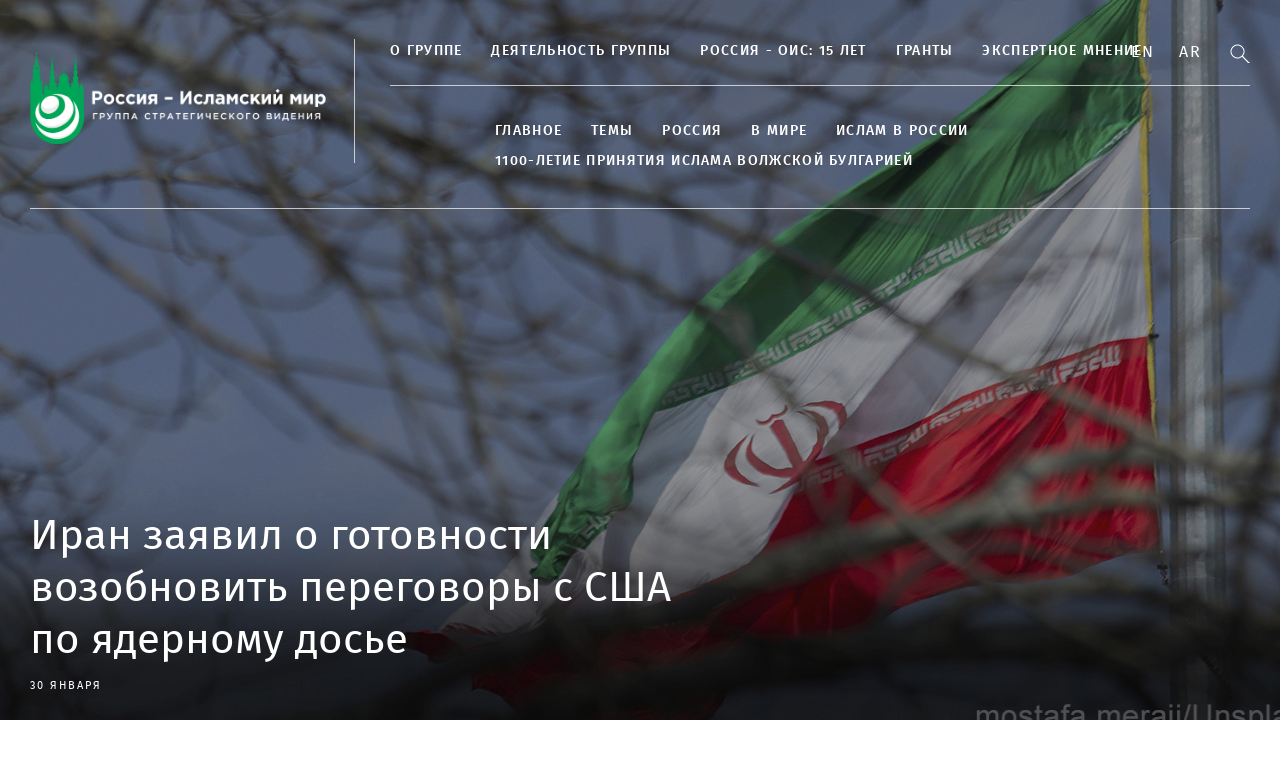

--- FILE ---
content_type: text/html; charset=UTF-8
request_url: https://russia-islworld.ru/novosti/%D8%A7%D9%84%D8%AF%D9%81%D8%A7%D8%B9-%D8%A7%D9%84%D8%B1%D9%88%D8%B3%D9%8A%D8%A9:-%D9%85%D9%82%D8%A7%D8%AA%D9%84%D8%A7%D8%AA-%D8%A5%D8%B3%D8%B1%D8%A7%D8%A6%D9%8A%D9%84%D9%8A%D8%A9-%D9%86%D9%81%D9%91%D8%B0%D8%AA-%D8%BA%D8%A7%D8%B1%D8%A7%D8%AA-%D8%B9%D9%84%D9%89-%D9%85%D9%8A%D9%86%D8%A7%D8%A1-%D8%A7%D9%84%D9%84%D8%A7%D8%B0%D9%82%D9%8A%D8%A9-2021-12-29-21659/
body_size: 9624
content:
<!DOCTYPE html>
<html lang="ru">
<head>
    <meta charset="UTF-8">
    <meta name="viewport" content="width=device-width, initial-scale=1">
    <meta property="fb:pages" content="564769743732819" />
    <meta http-equiv="X-UA-Compatible" content="IE=edge">
    <title>НОВОСТИ — Группа стратегического видения "Россия - Исламский мир"</title>
    <link rel="stylesheet" href="/css/main.css?1769784091">
    <link rel="icon" type="image/png" href="/favicon.ico"/>        <meta name="description" content="Группа стратегического видения Россия Исламский мир призвана координировать усилия гражданского общества, деловых кругов, религиозных объединений для улучшения связей с Россией стран исламского мира">
	<meta name="keywords" content="Россия, ислам, исламский мир, группа стратегического видения, ГСВ, Примаков, Шаймиев, Минниханов, Организация Исламского сотрудничества, ОИС">

    </head>
<body>
<div class="wrapper ">
    
<div class="header">
    <div class="container">
        <div class="header__inner">
            <a class="header__logo" href="/">
                                                                <div class="header__logo__text">
                                            <img style="width: 300px;" src="/img/logo2.png" alt="Группа стратегического видения Россия">
                                                                            </div>
            </a>
            <button type="button" class="navbar-toggle">
                <span class="sr-only"></span>
                <span class="icon-bar"></span>
                <span class="icon-bar"></span>
                <span class="icon-bar"></span>
            </button>
            <div class="header__main">
                <div class="header__section">
                    <ul class="header-menu header-menu_with-substrate">
                                                                                <li data-title="О группе" data-url="/o-gruppe/o-gruppe/">
                <a class=" menu-parent menu-drop" href="/o-gruppe/o-gruppe/">О группе</a>
                                    <ul class="header-menu__lvl2">
                                                                                <li data-title="Основатели группы " data-url="/o-gruppe/osnovateli-gruppy/">
                <a class="" href="/o-gruppe/osnovateli-gruppy/">Основатели группы </a>
                            </li>
                                <li data-title="Председатель группы" data-url="rustam-nurgalievic-minnihanov--/">
                <a class="" href="rustam-nurgalievic-minnihanov--/">Председатель группы</a>
                            </li>
                                <li data-title="Руководство" data-url="/struktura/">
                <a class="" href="/struktura/">Руководство</a>
                            </li>
                                <li data-title="Члены группы" data-url="/o-gruppe/cleny-gruppy/cleny-gruppy-/">
                <a class="" href="/o-gruppe/cleny-gruppy/cleny-gruppy-/">Члены группы</a>
                            </li>
                                <li data-title="Уфимские тезисы" data-url="/o-gruppe/ufimskie-tezisy/ufimskie-tezisy-2013/">
                <a class="" href="/o-gruppe/ufimskie-tezisy/ufimskie-tezisy-2013/">Уфимские тезисы</a>
                            </li>
                                <li data-title="Премия Е.М. Примакова" data-url="/proekty/premia-e-m-primakova/">
                <a class="" href="/proekty/premia-e-m-primakova/">Премия Е.М. Примакова</a>
                            </li>
                                <li data-title="Премия Р.Н. Минниханова" data-url="/proekty/premia-r-n-minnihanova/">
                <a class="" href="/proekty/premia-r-n-minnihanova/">Премия Р.Н. Минниханова</a>
                            </li>
            
                                            </ul>
                            </li>
                                <li data-title="Деятельность группы" data-url="/gruppa-strategiceskogo-videnia-rossia-islamskij-mir/">
                <a class="" href="/gruppa-strategiceskogo-videnia-rossia-islamskij-mir/">Деятельность группы</a>
                            </li>
                                <li data-title="Россия - ОИС: 15 лет" data-url="/15-let-prisoedinenia-rossii-k-ois/">
                <a class=" menu-parent menu-drop" href="/15-let-prisoedinenia-rossii-k-ois/">Россия - ОИС: 15 лет</a>
                                    <ul class="header-menu__lvl2">
                                                                                <li data-title="Страны ОИС" data-url="/o-gruppe/strany-ois/strany-ois-countries-and-organisations/">
                <a class="" href="/o-gruppe/strany-ois/strany-ois-countries-and-organisations/">Страны ОИС</a>
                            </li>
                                <li data-title="50-летие ОИС" data-url="/50-let-organizacii-islamskogo-sotrudnicestva/">
                <a class="" href="/50-let-organizacii-islamskogo-sotrudnicestva/">50-летие ОИС</a>
                            </li>
            
                                            </ul>
                            </li>
                                <li data-title="Гранты" data-url="/grants/">
                <a class="" href="/grants/">Гранты</a>
                            </li>
                                <li data-title="Экспертное мнение" data-url="/opinion/">
                <a class="" href="/opinion/">Экспертное мнение</a>
                            </li>
            
                                            </ul>
                </div>
                <div class="header__section-bottom">
                    <ul class="header-menu header-menu_with-substrate" style="margin-left: 105px;">
                                                                                <li data-title="Главное" data-url="/main/">
                <a class="" href="/main/">Главное</a>
                            </li>
                                <li data-title="ТЕМЫ" data-url="/temy/">
                <a class=" menu-parent menu-drop" href="/temy/">ТЕМЫ</a>
                                    <ul class="header-menu__lvl2">
                                                                                <li data-title="Политика" data-url="/temy/politika/">
                <a class="" href="/temy/politika/">Политика</a>
                            </li>
                                <li data-title="Экономика" data-url="/temy/ekonomika/">
                <a class="" href="/temy/ekonomika/">Экономика</a>
                            </li>
                                <li data-title="Культура и наука" data-url="/kultura/">
                <a class="" href="/kultura/">Культура и наука</a>
                            </li>
            
                                            </ul>
                            </li>
                                <li data-title="Россия" data-url="/rossia/">
                <a class=" menu-parent menu-drop" href="/rossia/">Россия</a>
                                    <ul class="header-menu__lvl2">
                                                                                <li data-title="Республика Татарстан" data-url="/rossia/respublika-tatarstan/">
                <a class="" href="/rossia/respublika-tatarstan/">Республика Татарстан</a>
                            </li>
                                <li data-title="Республика Башкортостан" data-url="/rossia/respublika-baskortostan/">
                <a class="" href="/rossia/respublika-baskortostan/">Республика Башкортостан</a>
                            </li>
                                <li data-title="Чеченская республика" data-url="/rossia/cecenskaa-respublika/">
                <a class="" href="/rossia/cecenskaa-respublika/">Чеченская республика</a>
                            </li>
                                <li data-title="Республика Дагестан" data-url="/rossia/respublika-dagestan/">
                <a class="" href="/rossia/respublika-dagestan/">Республика Дагестан</a>
                            </li>
                                <li data-title="Республика Ингушетия" data-url="/rossia/respublika-ingusetia/">
                <a class="" href="/rossia/respublika-ingusetia/">Республика Ингушетия</a>
                            </li>
                                <li data-title="Республика Крым" data-url="/rossia/respublika-krym/">
                <a class="" href="/rossia/respublika-krym/">Республика Крым</a>
                            </li>
                                <li data-title="Кабардино-Балкарская Республика" data-url="/rossia/kabardino-balkarskaa-respublika/">
                <a class="" href="/rossia/kabardino-balkarskaa-respublika/">Кабардино-Балкарская Республика</a>
                            </li>
                                <li data-title="Карачаево-Черкесская Республика" data-url="/rossia/karacaevo-cerkesskaa-respublika/">
                <a class="" href="/rossia/karacaevo-cerkesskaa-respublika/">Карачаево-Черкесская Республика</a>
                            </li>
                                <li data-title="Республика Северная Осетия" data-url="/rossia/respublika-severnaa-osetia/">
                <a class="" href="/rossia/respublika-severnaa-osetia/">Республика Северная Осетия</a>
                            </li>
            
                                            </ul>
                            </li>
                                <li data-title="В МИРЕ" data-url="/in-world/">
                <a class=" menu-parent menu-drop" href="/in-world/">В МИРЕ</a>
                                    <ul class="header-menu__lvl2">
                                                                                <li data-title="Ближний Восток" data-url="/bliznij-vostok/">
                <a class="" href="/bliznij-vostok/">Ближний Восток</a>
                            </li>
                                <li data-title="Азия" data-url="/azia/">
                <a class="" href="/azia/">Азия</a>
                            </li>
                                <li data-title="Африка" data-url="/afrika/">
                <a class="" href="/afrika/">Африка</a>
                            </li>
                                <li data-title="Страны СНГ" data-url="/strany-sng/">
                <a class="" href="/strany-sng/">Страны СНГ</a>
                            </li>
            
                                            </ul>
                            </li>
                                <li data-title="Ислам в России" data-url="/islam-v-rossii/">
                <a class="" href="/islam-v-rossii/">Ислам в России</a>
                            </li>
                                <li data-title="1100-летие принятия Ислама Волжской Булгарией" data-url="/1100-letie-prinatia-islama-volzskoj-bulgariej/">
                <a class="" href="/1100-letie-prinatia-islama-volzskoj-bulgariej/">1100-летие принятия Ислама Волжской Булгарией</a>
                            </li>
            
                                            </ul>
                </div>
                <div class="header__section-mobile">
                    <ul class="header-menu header-menu_with-substrate" style="margin-left: 105px;">
                                                                                <li data-title="Главное" data-url="/main/">
                <a class="" href="/main/">Главное</a>
                            </li>
                                <li data-title="Россия" data-url="/rossia/">
                <a class="" href="/rossia/">Россия</a>
                            </li>
                                <li data-title="Экономика" data-url="/temy/ekonomika/">
                <a class="" href="/temy/ekonomika/">Экономика</a>
                            </li>
                                <li data-title="Политика" data-url="/temy/politika/">
                <a class="" href="/temy/politika/">Политика</a>
                            </li>
                                <li data-title="Культура и наука" data-url="/kultura/">
                <a class="" href="/kultura/">Культура и наука</a>
                            </li>
                                <li data-title="Ближний Восток" data-url="/bliznij-vostok/">
                <a class="" href="/bliznij-vostok/">Ближний Восток</a>
                            </li>
                                <li data-title="Азия" data-url="/azia/">
                <a class="" href="/azia/">Азия</a>
                            </li>
                                <li data-title="Африка" data-url="/afrika/">
                <a class="" href="/afrika/">Африка</a>
                            </li>
                                <li data-title="Страны СНГ" data-url="/strany-sng/">
                <a class="" href="/strany-sng/">Страны СНГ</a>
                            </li>
                                <li data-title="Ислам в России" data-url="/islam-v-rossii/">
                <a class="" href="/islam-v-rossii/">Ислам в России</a>
                            </li>
                                <li data-title="1100-летие принятия Ислама Волжской Булгарией" data-url="/1100-letie-prinatia-islama-volzskoj-bulgariej/">
                <a class="" href="/1100-letie-prinatia-islama-volzskoj-bulgariej/">1100-летие принятия Ислама Волжской Булгарией</a>
                            </li>
                                <li data-title="О группе" data-url="/o-gruppe/o-gruppe/">
                <a class=" menu-parent menu-drop" href="/o-gruppe/o-gruppe/">О группе</a>
                                    <ul class="header-menu__lvl2">
                                                                                <li data-title="О группе" data-url="/o-gruppe/o-gruppe/">
                <a class="" href="/o-gruppe/o-gruppe/">О группе</a>
                            </li>
                                <li data-title="Основатели Группы" data-url="/o-gruppe/osnovateli-gruppy/">
                <a class="" href="/o-gruppe/osnovateli-gruppy/">Основатели Группы</a>
                            </li>
                                <li data-title="Председатель Группы" data-url="/rustam-nurgalievic-minnihanov--/">
                <a class="" href="/rustam-nurgalievic-minnihanov--/">Председатель Группы</a>
                            </li>
                                <li data-title="Руководство" data-url="/struktura/">
                <a class="" href="/struktura/">Руководство</a>
                            </li>
                                <li data-title="Члены Группы" data-url="/o-gruppe/cleny-gruppy/cleny-gruppy-/">
                <a class="" href="/o-gruppe/cleny-gruppy/cleny-gruppy-/">Члены Группы</a>
                            </li>
                                <li data-title="Деятельность группы" data-url="/gruppa-strategiceskogo-videnia-rossia-islamskij-mir/">
                <a class="" href="/gruppa-strategiceskogo-videnia-rossia-islamskij-mir/">Деятельность группы</a>
                            </li>
                                <li data-title="Уфимские тезисы" data-url="/o-gruppe/ufimskie-tezisy/ufimskie-tezisy-2013/">
                <a class="" href="/o-gruppe/ufimskie-tezisy/ufimskie-tezisy-2013/">Уфимские тезисы</a>
                            </li>
            
                                            </ul>
                            </li>
                                <li data-title="Россия - ОИС: 15 лет" data-url="/15-let-prisoedinenia-rossii-k-ois/">
                <a class=" menu-parent menu-drop" href="/15-let-prisoedinenia-rossii-k-ois/">Россия - ОИС: 15 лет</a>
                                    <ul class="header-menu__lvl2">
                                                                                <li data-title="Страны ОИС" data-url="/o-gruppe/strany-ois/strany-ois-countries-and-organisations/">
                <a class="" href="/o-gruppe/strany-ois/strany-ois-countries-and-organisations/">Страны ОИС</a>
                            </li>
                                <li data-title="50-летие ОИС" data-url="/50-let-organizacii-islamskogo-sotrudnicestva/">
                <a class="" href="/50-let-organizacii-islamskogo-sotrudnicestva/">50-летие ОИС</a>
                            </li>
            
                                            </ul>
                            </li>
                                <li data-title="Проекты и премии" data-url="/proekty/">
                <a class=" menu-parent menu-drop" href="/proekty/">Проекты и премии</a>
                                    <ul class="header-menu__lvl2">
                                                                                <li data-title="Премия Е. М. Примакова" data-url="/proekty/premia-e-m-primakova/">
                <a class="" href="/proekty/premia-e-m-primakova/">Премия Е. М. Примакова</a>
                            </li>
                                <li data-title="Премия Р. Н. Минниханова" data-url="/proekty/premia-r-n-minnihanova/">
                <a class="" href="/proekty/premia-r-n-minnihanova/">Премия Р. Н. Минниханова</a>
                            </li>
            
                                            </ul>
                            </li>
                                <li data-title="Гранты" data-url="/grants/">
                <a class="" href="/grants/">Гранты</a>
                            </li>
                                <li data-title="Экспертное мнение" data-url="/opinion/">
                <a class="" href="/opinion/">Экспертное мнение</a>
                            </li>
            
                                            </ul>

            <div class="footer__socials">
                <a class="btn btn_soc btn_soc_flckr" href="https://www.flickr.com/photos/184879206@N02/albums" target="_blank"></a>
                                    <a class="btn btn_soc btn_soc_fb" href="https://www.facebook.com/RussiaIslamicWorld.ru/" target="_blank"></a>
                                <a class="btn btn_soc btn_soc_tw" href="https://twitter.com/RussiaIslWorld" target="_blank"></a>
                                <a class="btn btn_soc btn_soc_vk" href="https://vk.com/public182581628" target="_blank"></a>
                            </div>
        </div>
                </div>
            </div>
                    <div class="header__btns-bar">

                        
                                                    <a class="link-lang" href="/en">En</a>
                        
                                                    <a class="link-lang" href="/ar">Ar</a>
                        
                        <div>
                            <form class="search-block" action="/search/" method="get" style="display: inline-block;">
                                <input type="text" name="q" style="display: none;" class="search_input" placeholder="Поиск по сайту" autocomplete="off">
                            </form>
                            <a class="btn btn_search" href="#"></a>
                        </div>
                    </div>
    </div>
    <div class="substrate_for-menu"></div>
</div>
    <div class="content">

            <div class="main  main-slider">
                    <a class="main__item" href="/novosti//iran-zaavil-o-gotovnosti-vozobnovit-peregovory-s-ssa-po-adernomu-dose-2026-01-30-54027/" style="background-image: url(https://russia-islworld.ru/files/news/part_5/54027/preview-1920x756.jpg)">
                <div class="container">
                    <div class="main__item__inner">
                        <div class="main__item__title">Иран заявил о готовности возобновить переговоры с США по ядерному досье</div>
                        <div class="main__item__date">30 января</div>
                    </div>
                </div>
                <div class="main__item__overlay"></div>
            </a>
            </div>

        <div class="container content-wrapper">

                        <div class="col-content">
                
    <h1 class="title-section">
        НОВОСТИ  
    </h1>
        <div class="main">
                    <div class="news-item news-item_with-img news-item_with-img_large">
                <div class="news-item__title">
                    <a href="/novosti//mid-rf-nadeetsa-cto-na-zapade-peresmotrat-ubijstvennuu-politiku-protiv-irana-2026-01-30-54024/">МИД РФ надеется, что на Западе пересмотрят &quot;убийственную политику&quot; против Ирана</a>
                </div>
                <div class="news-item__desc"></a></div>
                <div class="news-item__inform">
                    <span class="news-item__inform__item">
                                                    30 января
                                            </span>
                                    </div>
            </div>
                    <div class="news-item news-item_with-img news-item_with-img_large">
                <div class="news-item__title">
                    <a href="/novosti//v-teni-materi-stihi-iz-cecni-pokorili-kair-2026-01-30-54021/">«В тени матери»: стихи из Чечни покорили Каир</a>
                </div>
                <div class="news-item__desc"></a></div>
                <div class="news-item__inform">
                    <span class="news-item__inform__item">
                                                    30 января
                                            </span>
                                    </div>
            </div>
                    <div class="news-item news-item_with-img news-item_with-img_large">
                <div class="news-item__title">
                    <a href="/novosti//posly-rossii-i-palestiny-obsudili-v-pekine-uregulirovanie-na-bliznem-vostoke-2026-01-30-54018/">Послы России и Палестины обсудили в Пекине урегулирование на Ближнем Востоке</a>
                </div>
                <div class="news-item__desc"></a></div>
                <div class="news-item__inform">
                    <span class="news-item__inform__item">
                                                    30 января
                                            </span>
                                    </div>
            </div>
                    <div class="news-item news-item_with-img news-item_with-img_large">
                <div class="news-item__title">
                    <a href="/novosti//azerbajdzan-zaavil-cto-ego-territoriu-ne-budut-ispolzovat-dla-udarov-po-iranu-2026-01-30-54012/">Азербайджан заявил, что его территорию не будут использовать для ударов по Ирану</a>
                </div>
                <div class="news-item__desc"></a></div>
                <div class="news-item__inform">
                    <span class="news-item__inform__item">
                                                    30 января
                                            </span>
                                    </div>
            </div>
                    <div class="news-item news-item_with-img news-item_with-img_large">
                <div class="news-item__title">
                    <a href="/novosti//tramp-zaavil-cto-u-nego-byli-kontakty-s-rukovodstvom-irana-2026-01-30-54009/">Трамп заявил, что у него были контакты с руководством Ирана</a>
                </div>
                <div class="news-item__desc"></a></div>
                <div class="news-item__inform">
                    <span class="news-item__inform__item">
                                                    30 января
                                            </span>
                                    </div>
            </div>
                    <div class="news-item news-item_with-img news-item_with-img_large">
                <div class="news-item__title">
                    <a href="/novosti//v-irane-zaavili-o-gotovnosti-k-nastoasim-peregovoram-s-ssa-2026-01-29-54003/">В Иране заявили о готовности к &quot;настоящим переговорам&quot; с США</a>
                </div>
                <div class="news-item__desc"></a></div>
                <div class="news-item__inform">
                    <span class="news-item__inform__item">
                                                    29 января
                                            </span>
                                    </div>
            </div>
                    <div class="news-item news-item_with-img news-item_with-img_large">
                <div class="news-item__title">
                    <a href="/novosti//smi-ssa-zaversat-narasivanie-sil-na-bliznem-vostoke-v-blizajsie-dni-2026-01-29-54000/">СМИ: США завершат наращивание сил на Ближнем Востоке в ближайшие дни</a>
                </div>
                <div class="news-item__desc"></a></div>
                <div class="news-item__inform">
                    <span class="news-item__inform__item">
                                                    29 января
                                            </span>
                                    </div>
            </div>
                    <div class="news-item news-item_with-img news-item_with-img_large">
                <div class="news-item__title">
                    <a href="/novosti//peskov-nazval-peregovory-v-turcii-i-oae-raznymi-po-svoej-suti-2026-01-29-53997/">Песков назвал переговоры в Турции и ОАЭ разными по своей сути</a>
                </div>
                <div class="news-item__desc"></a></div>
                <div class="news-item__inform">
                    <span class="news-item__inform__item">
                                                    29 января
                                            </span>
                                    </div>
            </div>
                    <div class="news-item news-item_with-img news-item_with-img_large">
                <div class="news-item__title">
                    <a href="/novosti//putin-scitaet-principialnym-sozdanie-polnocennogo-palestinskogo-gosudarstva-2026-01-29-53988/">Путин считает принципиальным создание полноценного палестинского государства</a>
                </div>
                <div class="news-item__desc"></a></div>
                <div class="news-item__inform">
                    <span class="news-item__inform__item">
                                                    29 января
                                            </span>
                                    </div>
            </div>
                    <div class="news-item news-item_with-img news-item_with-img_large">
                <div class="news-item__title">
                    <a href="/novosti//putin-provedet-peregovory-s-prezidentom-oae-2026-01-29-53979/">Путин проведет переговоры с президентом ОАЭ</a>
                </div>
                <div class="news-item__desc"></a></div>
                <div class="news-item__inform">
                    <span class="news-item__inform__item">
                                                    29 января
                                            </span>
                                    </div>
            </div>
                    <div class="news-item news-item_with-img news-item_with-img_large">
                <div class="news-item__title">
                    <a href="/novosti//patrusev-u-rf-i-omana-ogromnyj-potencial-dla-uglublenia-partnerstva-2026-01-29-53976/">Патрушев: у РФ и Омана огромный потенциал для углубления партнерства</a>
                </div>
                <div class="news-item__desc"></a></div>
                <div class="news-item__inform">
                    <span class="news-item__inform__item">
                                                    29 января
                                            </span>
                                    </div>
            </div>
                    <div class="news-item news-item_with-img news-item_with-img_large">
                <div class="news-item__title">
                    <a href="/novosti//versinin-obsudil-s-poslom-turcii-razvitie-situacii-vokrug-irana-2026-01-28-53973/">Вершинин обсудил с послом Турции развитие ситуации вокруг Ирана</a>
                </div>
                <div class="news-item__desc"></a></div>
                <div class="news-item__inform">
                    <span class="news-item__inform__item">
                                                    28 января
                                            </span>
                                    </div>
            </div>
                    <div class="news-item news-item_with-img news-item_with-img_large">
                <div class="news-item__title">
                    <a href="/novosti//putin-29-anvara-provedet-peregovory-s-prezidentom-oae-2026-01-28-53967/">Путин 29 января проведет переговоры с президентом ОАЭ</a>
                </div>
                <div class="news-item__desc"></a></div>
                <div class="news-item__inform">
                    <span class="news-item__inform__item">
                                                    28 января
                                            </span>
                                    </div>
            </div>
                    <div class="news-item news-item_with-img news-item_with-img_large">
                <div class="news-item__title">
                    <a href="/novosti//putin-podderzal-usilia-as-saraa-po-vosstanovleniu-celostnosti-sirii-2026-01-28-53964/">Путин поддержал усилия аш-Шараа по восстановлению целостности Сирии</a>
                </div>
                <div class="news-item__desc"></a></div>
                <div class="news-item__inform">
                    <span class="news-item__inform__item">
                                                    28 января
                                            </span>
                                    </div>
            </div>
                    <div class="news-item news-item_with-img news-item_with-img_large">
                <div class="news-item__title">
                    <a href="/novosti//zamgenseka-odkb-naznacili-predstavitela-kirgizii-mirlana-turgunbekova-2026-01-28-53955/">Замгенсека ОДКБ назначили представителя Киргизии Мирлана Тургунбекова</a>
                </div>
                <div class="news-item__desc"></a></div>
                <div class="news-item__inform">
                    <span class="news-item__inform__item">
                                                    28 января
                                            </span>
                                    </div>
            </div>
                    <div class="news-item news-item_with-img news-item_with-img_large">
                <div class="news-item__title">
                    <a href="/novosti//v-saudovskoj-aravii-isklucili-ispolzovanie-neba-korolevstva-dla-udarov-po-iranu-2026-01-28-53952/">В Саудовской Аравии исключили использование неба королевства для ударов по Ирану</a>
                </div>
                <div class="news-item__desc"></a></div>
                <div class="news-item__inform">
                    <span class="news-item__inform__item">
                                                    28 января
                                            </span>
                                    </div>
            </div>
                    <div class="news-item news-item_with-img news-item_with-img_large">
                <div class="news-item__title">
                    <a href="/novosti//v-hamas-scitaut-cto-izrail-mozet-soversit-pokusenie-na-liderov-dvizenia-2026-01-28-53949/">В ХАМАС считают, что Израиль может совершить покушение на лидеров движения</a>
                </div>
                <div class="news-item__desc"></a></div>
                <div class="news-item__inform">
                    <span class="news-item__inform__item">
                                                    28 января
                                            </span>
                                    </div>
            </div>
                    <div class="news-item news-item_with-img news-item_with-img_large">
                <div class="news-item__title">
                    <a href="/novosti//eksperty-nazvali-vrazdebnost-ssa-glavnym-vnesnim-vyzovom-dla-briks-2026-01-28-53946/">Эксперты назвали враждебность США главным внешним вызовом для БРИКС</a>
                </div>
                <div class="news-item__desc"></a></div>
                <div class="news-item__inform">
                    <span class="news-item__inform__item">
                                                    28 января
                                            </span>
                                    </div>
            </div>
                    <div class="news-item news-item_with-img news-item_with-img_large">
                <div class="news-item__title">
                    <a href="/novosti//patrusev-posetil-pribyvsij-v-oman-fregat-marsal-saposnikov-2026-01-28-53943/">Патрушев посетил прибывший в Оман фрегат &quot;Маршал Шапошников&quot;</a>
                </div>
                <div class="news-item__desc"></a></div>
                <div class="news-item__inform">
                    <span class="news-item__inform__item">
                                                    28 января
                                            </span>
                                    </div>
            </div>
                    <div class="news-item news-item_with-img news-item_with-img_large">
                <div class="news-item__title">
                    <a href="/novosti//ssa-posle-uhoda-iz-nigera-ne-planiruut-razmesat-bazy-v-zapadnoj-afrike-2026-01-27-53937/">США после ухода из Нигера не планируют размещать базы в Западной Африке</a>
                </div>
                <div class="news-item__desc"></a></div>
                <div class="news-item__inform">
                    <span class="news-item__inform__item">
                                                    27 января
                                            </span>
                                    </div>
            </div>
                    <div class="news-item news-item_with-img news-item_with-img_large">
                <div class="news-item__title">
                    <a href="/novosti//smi-turcia-i-saudovskaa-aravia-mogut-pomoc-uregulirovaniu-vokrug-irana-2026-01-27-53928/">СМИ: Турция и Саудовская Аравия могут помочь урегулированию вокруг Ирана</a>
                </div>
                <div class="news-item__desc"></a></div>
                <div class="news-item__inform">
                    <span class="news-item__inform__item">
                                                    27 января
                                            </span>
                                    </div>
            </div>
                    <div class="news-item news-item_with-img news-item_with-img_large">
                <div class="news-item__title">
                    <a href="/novosti//tunis-predostavit-plosadku-dla-konferencii-po-livijskomu-uregulirovaniu-2026-01-27-53919/">Тунис предоставит площадку для конференции по ливийскому урегулированию</a>
                </div>
                <div class="news-item__desc"></a></div>
                <div class="news-item__inform">
                    <span class="news-item__inform__item">
                                                    27 января
                                            </span>
                                    </div>
            </div>
                    <div class="news-item news-item_with-img news-item_with-img_large">
                <div class="news-item__title">
                    <a href="/novosti//posol-rf-rossia-gotova-predostavit-indonezii-tehnologii-mirnogo-atoma-2026-01-27-53916/">Посол РФ: Россия готова предоставить Индонезии технологии мирного атома</a>
                </div>
                <div class="news-item__desc"></a></div>
                <div class="news-item__inform">
                    <span class="news-item__inform__item">
                                                    27 января
                                            </span>
                                    </div>
            </div>
                    <div class="news-item news-item_with-img news-item_with-img_large">
                <div class="news-item__title">
                    <a href="/novosti//peskov-udar-ssa-po-iranu-destabiliziroval-by-region-2026-01-26-53913/">Песков: удар США по Ирану дестабилизировал бы регион</a>
                </div>
                <div class="news-item__desc"></a></div>
                <div class="news-item__inform">
                    <span class="news-item__inform__item">
                                                    26 января
                                            </span>
                                    </div>
            </div>
                    <div class="news-item news-item_with-img news-item_with-img_large">
                <div class="news-item__title">
                    <a href="/novosti//rustam-minnihanov-prinimaet-ucastie-v-vystavke-gulfood-v-dubae-2026-01-26-53910/">Рустам Минниханов принимает участие в выставке Gulfood в Дубае</a>
                </div>
                <div class="news-item__desc"></a></div>
                <div class="news-item__inform">
                    <span class="news-item__inform__item">
                                                    26 января
                                            </span>
                                    </div>
            </div>
                    <div class="news-item news-item_with-img news-item_with-img_large">
                <div class="news-item__title">
                    <a href="/novosti//posol-irana-nazval-souz-respubliki-s-rf-otvetom-na-popytki-zapada-razzec-krizisy-2026-01-26-53904/">Посол Ирана назвал союз республики с РФ ответом на попытки Запада разжечь кризисы</a>
                </div>
                <div class="news-item__desc"></a></div>
                <div class="news-item__inform">
                    <span class="news-item__inform__item">
                                                    26 января
                                            </span>
                                    </div>
            </div>
                    <div class="news-item news-item_with-img news-item_with-img_large">
                <div class="news-item__title">
                    <a href="/novosti//mid-livana-prizval-sovbez-oon-zastavit-izrail-prekratit-atakovat-respubliku-2026-01-26-53901/">МИД Ливана призвал Совбез ООН заставить Израиль прекратить атаковать республику</a>
                </div>
                <div class="news-item__desc"></a></div>
                <div class="news-item__inform">
                    <span class="news-item__inform__item">
                                                    26 января
                                            </span>
                                    </div>
            </div>
                    <div class="news-item news-item_with-img news-item_with-img_large">
                <div class="news-item__title">
                    <a href="/novosti//putin-v-peterburge-vstretitsa-s-korolem-malajzii-2026-01-26-53898/">Путин в Петербурге встретится с королем Малайзии</a>
                </div>
                <div class="news-item__desc"></a></div>
                <div class="news-item__inform">
                    <span class="news-item__inform__item">
                                                    26 января
                                            </span>
                                    </div>
            </div>
                    <div class="news-item news-item_with-img news-item_with-img_large">
                <div class="news-item__title">
                    <a href="/novosti//prezident-oae-prinal-dmitrieva-v-abu-dabi-2026-01-26-53895/">Президент ОАЭ принял Дмитриева в Абу-Даби</a>
                </div>
                <div class="news-item__desc"></a></div>
                <div class="news-item__inform">
                    <span class="news-item__inform__item">
                                                    26 января
                                            </span>
                                    </div>
            </div>
                    <div class="news-item news-item_with-img news-item_with-img_large">
                <div class="news-item__title">
                    <a href="/novosti//iran-oproverg-soobsenia-zapadnyh-smi-o-30-tys-pogibsih-vo-vrema-besporadkov-2026-01-26-53892/">Иран опроверг сообщения западных СМИ о 30 тыс. погибших во время беспорядков</a>
                </div>
                <div class="news-item__desc"></a></div>
                <div class="news-item__inform">
                    <span class="news-item__inform__item">
                                                    26 января
                                            </span>
                                    </div>
            </div>
                    <div class="news-item news-item_with-img news-item_with-img_large">
                <div class="news-item__title">
                    <a href="/novosti//cgpu-nameren-otkryt-centry-izucenia-russkogo-azyka-v-irake-i-iordanii-2026-01-23-53889/">ЧГПУ намерен открыть центры изучения русского языка в Ираке и Иордании</a>
                </div>
                <div class="news-item__desc"></a></div>
                <div class="news-item__inform">
                    <span class="news-item__inform__item">
                                                    23 января
                                            </span>
                                    </div>
            </div>
                    <div class="news-item news-item_with-img news-item_with-img_large">
                <div class="news-item__title">
                    <a href="/novosti//mir-ustal-ot-klounov-glava-mid-irana-o-slovah-zelenskogo-2026-01-23-53883/">&quot;Мир устал от клоунов&quot;. Глава МИД Ирана о словах Зеленского</a>
                </div>
                <div class="news-item__desc"></a></div>
                <div class="news-item__inform">
                    <span class="news-item__inform__item">
                                                    23 января
                                            </span>
                                    </div>
            </div>
                    <div class="news-item news-item_with-img news-item_with-img_large">
                <div class="news-item__title">
                    <a href="/novosti//kultura-samyj-effektivnyj-instrument-doveria-v-lag-obsudili-s-rossiej-novyj-etap-sotrudnicestva-2026-01-23-53879/">«Культура— самый эффективный инструмент доверия»: В ЛАГ обсудили с Россией новый этап сотрудничества</a>
                </div>
                <div class="news-item__desc"></a></div>
                <div class="news-item__inform">
                    <span class="news-item__inform__item">
                                                    23 января
                                            </span>
                                    </div>
            </div>
                    <div class="news-item news-item_with-img news-item_with-img_large">
                <div class="news-item__title">
                    <a href="/novosti//peskov-rf-na-peregovorah-v-abu-dabi-po-bezopasnosti-predstavlaut-voennye-2026-01-23-53876/">Песков: РФ на переговорах в Абу-Даби по безопасности представляют военные</a>
                </div>
                <div class="news-item__desc"></a></div>
                <div class="news-item__inform">
                    <span class="news-item__inform__item">
                                                    23 января
                                            </span>
                                    </div>
            </div>
                    <div class="news-item news-item_with-img news-item_with-img_large">
                <div class="news-item__title">
                    <a href="/novosti//smi-ssa-izucaut-vozmoznost-polnostu-vyvesti-vojska-iz-sirii-2026-01-23-53873/">СМИ: США изучают возможность полностью вывести войска из Сирии</a>
                </div>
                <div class="news-item__desc"></a></div>
                <div class="news-item__inform">
                    <span class="news-item__inform__item">
                                                    23 января
                                            </span>
                                    </div>
            </div>
                    <div class="news-item news-item_with-img news-item_with-img_large">
                <div class="news-item__title">
                    <a href="/novosti//kpp-rafah-na-granice-egipta-i-gazy-vozobnovit-rabotu-na-sleduusej-nedele-2026-01-22-53870/">КПП &quot;Рафах&quot; на границе Египта и Газы возобновит работу на следующей неделе</a>
                </div>
                <div class="news-item__desc"></a></div>
                <div class="news-item__inform">
                    <span class="news-item__inform__item">
                                                    22 января
                                            </span>
                                    </div>
            </div>
                    <div class="news-item news-item_with-img news-item_with-img_large">
                <div class="news-item__title">
                    <a href="/novosti//abbas-razrusenia-v-gaze-nosat-katastroficeskij-harakter-2026-01-22-53867/">Аббас: разрушения в Газе носят катастрофический характер</a>
                </div>
                <div class="news-item__desc"></a></div>
                <div class="news-item__inform">
                    <span class="news-item__inform__item">
                                                    22 января
                                            </span>
                                    </div>
            </div>
                    <div class="news-item news-item_with-img news-item_with-img_large">
                <div class="news-item__title">
                    <a href="/novosti//zaharova-rf-s-udovletvoreniem-otmecaet-normalizaciu-obstanovki-v-irane-2026-01-22-53861/">Захарова: РФ с удовлетворением отмечает нормализацию обстановки в Иране</a>
                </div>
                <div class="news-item__desc"></a></div>
                <div class="news-item__inform">
                    <span class="news-item__inform__item">
                                                    22 января
                                            </span>
                                    </div>
            </div>
                    <div class="news-item news-item_with-img news-item_with-img_large">
                <div class="news-item__title">
                    <a href="/novosti//abbas-nazval-rossiu-bolsim-drugom-palestiny-2026-01-22-53858/">Аббас назвал Россию большим другом Палестины</a>
                </div>
                <div class="news-item__desc"></a></div>
                <div class="news-item__inform">
                    <span class="news-item__inform__item">
                                                    22 января
                                            </span>
                                    </div>
            </div>
                    <div class="news-item news-item_with-img news-item_with-img_large">
                <div class="news-item__title">
                    <a href="/novosti//putin-primet-v-kremle-prezidenta-palestiny-abbasa-2026-01-22-53855/">Путин примет в Кремле президента Палестины Аббаса</a>
                </div>
                <div class="news-item__desc"></a></div>
                <div class="news-item__inform">
                    <span class="news-item__inform__item">
                                                    22 января
                                            </span>
                                    </div>
            </div>
        
            <div class="default_pagination">
        <ul>

            
                                                <li class="active">
                        <span>1</span>
                    </li>
                
                                                <li>
                        <a href="/novosti/%D8%A7%D9%84%D8%AF%D9%81%D8%A7%D8%B9-%D8%A7%D9%84%D8%B1%D9%88%D8%B3%D9%8A%D8%A9:-%D9%85%D9%82%D8%A7%D8%AA%D9%84%D8%A7%D8%AA-%D8%A5%D8%B3%D8%B1%D8%A7%D8%A6%D9%8A%D9%84%D9%8A%D8%A9-%D9%86%D9%81%D9%91%D8%B0%D8%AA-%D8%BA%D8%A7%D8%B1%D8%A7%D8%AA-%D8%B9%D9%84%D9%89-%D9%85%D9%8A%D9%86%D8%A7%D8%A1-%D8%A7%D9%84%D9%84%D8%A7%D8%B0%D9%82%D9%8A%D8%A9-2021-12-29-21659/?page=2">2</a>
                    </li>
                
                                                <li>
                        <a href="/novosti/%D8%A7%D9%84%D8%AF%D9%81%D8%A7%D8%B9-%D8%A7%D9%84%D8%B1%D9%88%D8%B3%D9%8A%D8%A9:-%D9%85%D9%82%D8%A7%D8%AA%D9%84%D8%A7%D8%AA-%D8%A5%D8%B3%D8%B1%D8%A7%D8%A6%D9%8A%D9%84%D9%8A%D8%A9-%D9%86%D9%81%D9%91%D8%B0%D8%AA-%D8%BA%D8%A7%D8%B1%D8%A7%D8%AA-%D8%B9%D9%84%D9%89-%D9%85%D9%8A%D9%86%D8%A7%D8%A1-%D8%A7%D9%84%D9%84%D8%A7%D8%B0%D9%82%D9%8A%D8%A9-2021-12-29-21659/?page=3">3</a>
                    </li>
                
                                                <li>
                        <a href="/novosti/%D8%A7%D9%84%D8%AF%D9%81%D8%A7%D8%B9-%D8%A7%D9%84%D8%B1%D9%88%D8%B3%D9%8A%D8%A9:-%D9%85%D9%82%D8%A7%D8%AA%D9%84%D8%A7%D8%AA-%D8%A5%D8%B3%D8%B1%D8%A7%D8%A6%D9%8A%D9%84%D9%8A%D8%A9-%D9%86%D9%81%D9%91%D8%B0%D8%AA-%D8%BA%D8%A7%D8%B1%D8%A7%D8%AA-%D8%B9%D9%84%D9%89-%D9%85%D9%8A%D9%86%D8%A7%D8%A1-%D8%A7%D9%84%D9%84%D8%A7%D8%B0%D9%82%D9%8A%D8%A9-2021-12-29-21659/?page=4">4</a>
                    </li>
                
                                                <li>
                        <a href="/novosti/%D8%A7%D9%84%D8%AF%D9%81%D8%A7%D8%B9-%D8%A7%D9%84%D8%B1%D9%88%D8%B3%D9%8A%D8%A9:-%D9%85%D9%82%D8%A7%D8%AA%D9%84%D8%A7%D8%AA-%D8%A5%D8%B3%D8%B1%D8%A7%D8%A6%D9%8A%D9%84%D9%8A%D8%A9-%D9%86%D9%81%D9%91%D8%B0%D8%AA-%D8%BA%D8%A7%D8%B1%D8%A7%D8%AA-%D8%B9%D9%84%D9%89-%D9%85%D9%8A%D9%86%D8%A7%D8%A1-%D8%A7%D9%84%D9%84%D8%A7%D8%B0%D9%82%D9%8A%D8%A9-2021-12-29-21659/?page=5">5</a>
                    </li>
                
            
            
            <li class="pointers">
                                    &larr;&nbsp;<span>Предыдущая</span>
                                /
                                    <a href="/novosti/%D8%A7%D9%84%D8%AF%D9%81%D8%A7%D8%B9-%D8%A7%D9%84%D8%B1%D9%88%D8%B3%D9%8A%D8%A9:-%D9%85%D9%82%D8%A7%D8%AA%D9%84%D8%A7%D8%AA-%D8%A5%D8%B3%D8%B1%D8%A7%D8%A6%D9%8A%D9%84%D9%8A%D8%A9-%D9%86%D9%81%D9%91%D8%B0%D8%AA-%D8%BA%D8%A7%D8%B1%D8%A7%D8%AA-%D8%B9%D9%84%D9%89-%D9%85%D9%8A%D9%86%D8%A7%D8%A1-%D8%A7%D9%84%D9%84%D8%A7%D8%B0%D9%82%D9%8A%D8%A9-2021-12-29-21659/?page=2">Следующая</a>&nbsp;&rarr;
                            </li>
        </ul>
    </div>


    </div>

            </div>
            
        </div>
    </div>

    <div class="footer">
    <div class="container">
        <div class="footer__section">
            <form class="form-subscribe"><span class="form-subscribe__title">подпишитесь на рассылку</span>
                <div class="form-subscribe__main">
                    <input class="form-subscribe__field" type="text">
                    <input class="btn form-subscribe__btn" type="submit" value="">
                </div>
            </form>
            <div class="footer__socials">
                <a class="btn btn_soc btn_soc_flckr" href="https://www.flickr.com/photos/184879206@N02/albums" target="_blank"></a>



                                                <a class="btn btn_soc btn_soc_vk" href="https://vk.com/public182581628" target="_blank"></a>
                
                                
                            </div>
        </div>
        <div class="footer__section2">
            <div class="footer__col footer__col_menu">
                <div class="footer__title">
                                            <a href="/press-centr/">Пресс-центр</a>
                                    </div>
            </div>
            <div class="footer__col footer__col_menu">
                <div class="footer__title">
                                    <a href="/info/kontakty/">Контакты</a>
                                </div>
            </div>

            <div class="footer__col footer__col_menu">
                <div class="footer__title">
                    <a href="/media/">
                                                    МЕДИА
                                            </a>
                </div>
                <ul class="footer__menu"><li>
                            <a href="/media/foto/">
                                                                    Фото
                                                            </a>
                        </li><li>
                            <a href="/media/video/">
                                                                    Видео
                                                            </a>
                        </li><li>
                            <a href="/media/izdania-gsv/">
                                                                    Издания ГСВ
                                                            </a>
                        </li></ul>
            </div>
            <div class="footer__col footer__col_menu">
                <div class="footer__title">
                    <a href="/proekty/">
                                                    ПРОЕКТЫ
                                            </a>
                </div>
                <ul class="footer__menu"><li>
                            <a href="/proekty/premia-e-m-primakova/">
                                                                    Премия Е. М. Примакова
                                                            </a>
                        </li><li>
                            <a href="/proekty/premia-r-n-minnihanova/">
                                                                    Премия Р. Н. Минниханова
                                                            </a>
                        </li><li>
                            <a href="/proekty/mezdunarodnaa-letnaa-skola-v-gorode-bolgar/">
                                                                    Международная летняя школа в городе Болгар
                                                            </a>
                        </li><li>
                            <a href="/proekty/mezdunarodnyj-forum-pisatelej-i-intellektualov-ajtmatovskie-ctenia-za-dialog-kultur/">
                                                                    Международный форум писателей и интеллектуалов «Айтматовские чтения за диалог культур»
                                                            </a>
                        </li><li>
                            <a href="/proekty/mezdunarodnyj-forum-zurnalisty-musulmanskih-stran-protiv-ekstremizma/">
                                                                    Международный форум «Журналисты мусульманских стран против экстремизма»
                                                            </a>
                        </li></ul>
            </div>
            <div class="footer__col footer__col_about">
                <div class="footer__about-title">О НАС</div>
                <div class="about-wrap">
                    <p>Группа стратегического видения «Россия - Исламский мир» была создана в 2006 году под руководством Евгения Максимовича Примакова и Минтимера Шариповича Шаймиева после того, как Российская Федерация присоединилась к Организации Исламского сотрудничества в качестве наблюдателя.</p>
                    <br>
                    <p>Адрес электронной почты Редакции: <a href="mailto:rusislworld@mail.ru"><b>rusislworld@mail.ru</b></a></p><br>
                    <p>Настоящий ресурс содержит материалы 18+</p><br>
                    <p>Если вы нашли ошибку или проблемы в работе сайта - пожалуйста, напишите нам - <a href="mailto:rusislworld@mail.ru"><b>rusislworld@mail.ru</b></a></p>
                </div>

                            </div>
        </div>
    </div>
</div>
</div>


<script src="//ajax.googleapis.com/ajax/libs/jquery/3.1.1/jquery.min.js"></script>
<script src="/js/slick.js"></script>
<script src="/js/main.js?1769784091"></script>
<!-- Yandex.Metrika counter -->
<script type="text/javascript">
    (function (m, e, t, r, i, k, a) {
        m[i] = m[i] || function () {
                (m[i].a = m[i].a || []).push(arguments)
            };
        m[i].l = 1 * new Date();
        k = e.createElement(t), a = e.getElementsByTagName(t)[0], k.async = 1, k.src = r, a.parentNode.insertBefore(k, a)
    })
    (window, document, "script", "https://mc.yandex.ru/metrika/tag.js", "ym");

    ym(52054083, "init", {
        id: 52054083,
        clickmap: true,
        trackLinks: true,
        accurateTrackBounce: true
    });
</script>
<noscript>
    <div><img src="https://mc.yandex.ru/watch/52054083" style="position:absolute; left:-9999px;" alt=""/></div>
</noscript>
<!-- /Yandex.Metrika counter -->

<!-- Global site tag (gtag.js) - Google Analytics -->
<script async src="https://www.googletagmanager.com/gtag/js?id=UA-133137063-1"></script>
<script>
    window.dataLayer = window.dataLayer || [];
    function gtag() {
        dataLayer.push(arguments);
    }
    gtag('js', new Date());

    gtag('config', 'UA-133137063-1');
</script>
</body>
</html>
